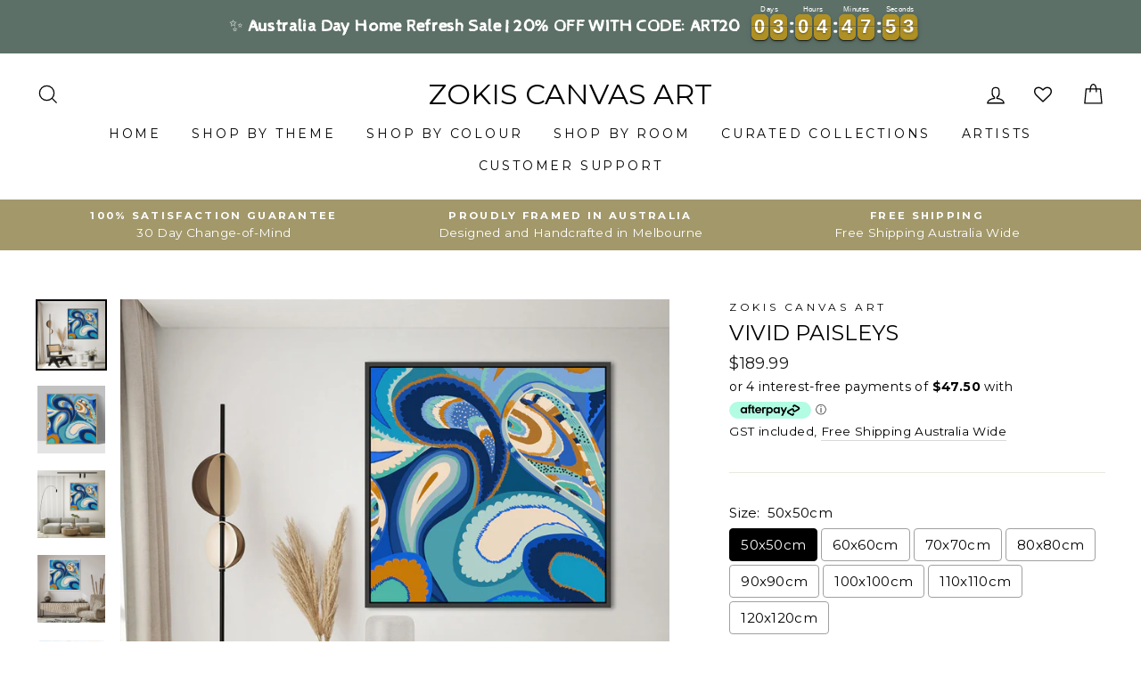

--- FILE ---
content_type: text/html; charset=UTF-8
request_url: https://front.smartwishlist.webmarked.net/v6/fetchstoredata.php?callback=jQuery341007013787713275876_1769239620980&store_domain=www.zokis.com.au&store_id=46433075366&customer_id=0&_=1769239620981
body_size: 926
content:
jQuery341007013787713275876_1769239620980({"add_tooltip_text":"Add to &lt;a href=&#039;\/a\/wishlist&#039;&gt;Wishlist&lt;\/a&gt;","remove_tooltip_text":"Remove from &lt;a href=&#039;\/a\/wishlist&#039;&gt;Wishlist&lt;\/a&gt;","wishlist_icon_color":"#030303","wishlist_icon_hover_color":"#0b0b0b","wishlist_icon_name":"heart-o","wishlist_icon_hover_name":"heart","extra_icon_class_name":"","extra_icon_hover_class_name":"","use_extra_icon":"0","display_item_count":"0","use_custom_location":"0","custom_location":null,"tooltip_offset_x":"0px","tooltip_offset_y":"0px","proxy_base":"\/a\/wishlist","tooltip_position":"top","display_tooltip":"0","display_topbadge":"1","topbadge_color":"#fff","topbadge_background_color":"#000","topbadge_padding":"3px 6px","enable_accounts":"1","force_login":"0","extra_css_product":"div#bookmarkit:before, .smartwishlist:before {\r\n    display: none !important;\r\n}\r\n\r\ndiv#bookmarkit {\r\n    top: initial !important;\r\n    right: initial !important;\r\n}\r\n.smartwishlist {\r\n    cursor: pointer;\r\n    position: absolute;\r\n    top: 5px;\r\n    right: 5px;\r\n    margin-top: 0 !important;\r\n}\r\n#smartwishlist_desktop_link span.topbadge {\r\n    position: absolute;\r\n    top: 0;\r\n    right: 0;\r\n}\r\n.unbookmarked {\n    color: #030303 !important;\n}\n\n.unbookmarked:hover {\n    color:  #0b0b0b;\n}\n\n.bookmarked {\n    color:  #0b0b0b;\n}\n\n.bookmarked:hover {\n    color:  #0b0b0b;\n}\n\n\n.tooltip-store-theme {\n\tborder-radius: 5px !important; \n\tborder: 1px solid #a79c9d !important;\n\tbackground: #a79c9d !important;\n\tcolor: #ffffff !important;\n}\n\n.tooltipster-content a {\n    color: #ffffff;\n    text-decoration: underline;\n}\n\n.tooltipster-content a:hover {\n    color: #ffffff;\n    text-decoration: underline;\n}\n\n.tooltipster-content a:visited {\n    color: #ffffff;\n    text-decoration: underline;\n}\n\n.tooltip-store-theme .tooltipster-content {\n    font-family: inherit !important;\n    font-size: 12px !important;\n}.smartwishlist{cursor:pointer;}","display_tooltip_productpage":"0","use_autosetup":"0","display_fixed_link":"0","swfl_html":"&lt;i class=&quot;fa fa-heart-o&quot;&gt;&lt;\/i&gt; My Wishlist","swfl_text":"&lt;i class=&quot;fa fa-heart-o&quot;&gt;&lt;\/i&gt; My Wishlist","swfl_orientation_desktop":"vertical","swfl_position_desktop":"right","swfl_margin_desktop":"bottom","swfl_margin_value_desktop":"30%","swfl_background_color":"#010101","swfl_text_color":"#ffffff","swpbutton_type":"2","swpbutton_add_text":"Add to Wishlist","swpbutton_remove_text":"Remove from Wishlist","swpbutton_font_family":"inherit","swpbutton_label_fontsize":"14px","swpbutton_icon_fontsize":"14px","swpbutton3_color":"#ffffff","swpbutton3_background_color":"#31b0d5","swpbutton3_radius":"4px","swpbutton3_width_desktop":"200px","swpbutton3_width_mobile":"100%","swpbutton3_height":"40px","optimize_swpbutton_mobile":"1","mobile_max_width":"500px","disable_notification":"0","wishlist_items":[]});